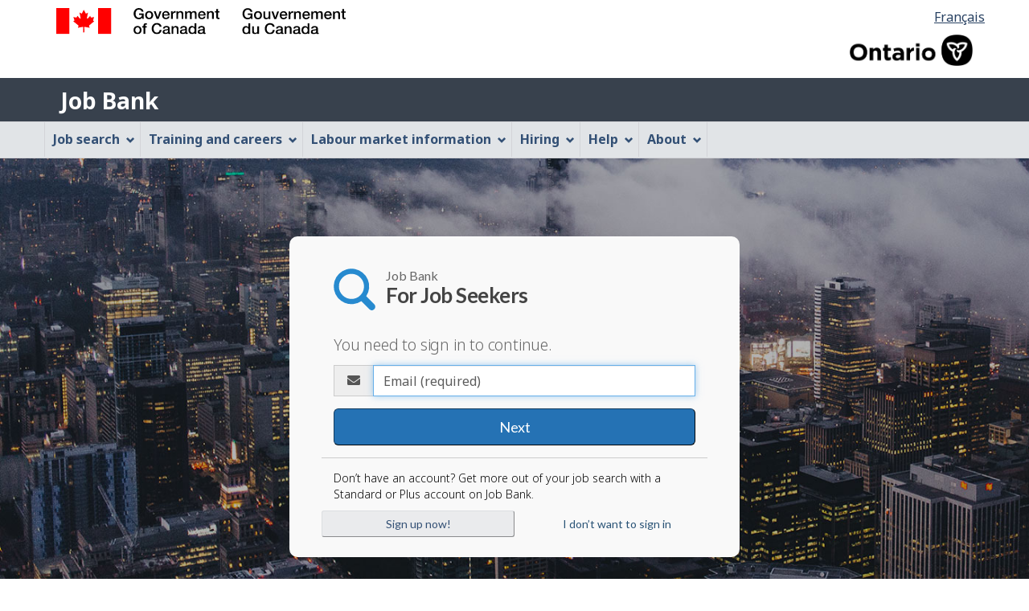

--- FILE ---
content_type: text/javascript;charset=UTF-8
request_url: https://www.on.jobbank.gc.ca/themes-jb/js/settings/site-settings-all.js
body_size: 25931
content:
//Initialize localstorage
initGlobalLocalStorageFunctions = function() {
    if (localStorage) {
    	if (localStorage.getItem("minSideBar") === 'true') {
			if (!$('.container-fluid').hasClass('minSideBar')) {
				$('.container-fluid').addClass('minSideBar');
				$('nav.sidebar ul li ul li a .label').addClass('wb-inv');
				$('.sectionbar .userprofile .profile .info').addClass('wb-inv');
				if ($('.container-fluid').hasClass('minSideBar')) {
					minSideBar();
				}
			}
		}
    }
}
$(function () {
	$(".module-challengequestion, .passwordRequirements, .object-showpassword").removeClass('no-js');
	$(".passwordRequirements, .capslockWarning, .object-third-party").hide();
	$(".form-control-show, .object-js").show();
});
function minSideBar() {
	var toggleButton = $('.toggle a');
	$(toggleButton).find('.fa-chevron-left').removeClass('fa-chevron-left').addClass('fa-chevron-right');
}
function maxSideBar() {
	var toggleButton = $('.toggle a');
	$(toggleButton).find('.fa-chevron-right').removeClass('fa-chevron-right').addClass('fa-chevron-left');
}
// Scroll event check
$(window).scroll(function (event) {
	var sideBar = $('nav.sidebar').length;
	if (sideBar) {
		if ($('nav.sidebar').css('float').toLowerCase() == 'left') {
	        sideBarNavSticky();
	    }
	}
});
$(".wb-lbx").on( "mfpClose", function( event ) {
	if ($('nav.sidebar').length) {
		sideBarNavSticky();
	}
});
$(document).on("mfpClose", function(event) {
	if ($('nav.sidebar').length) {
		sideBarNavSticky();
	}
});

var sideBarNavSticky = function() {
	var scroll = $(window).scrollTop();
	if (scroll > 200) {
		$('nav.sidebar ul').addClass("sticky");
	} else {
		$('nav.sidebar ul').removeClass("sticky");
	}
}
//Initiate External Link Filter once WET Global menu has been loaded
//$(document).on("wb-ready.wb", externalLinkFilter);

//Initiate External Link Filter once document has been loaded
//$(document).ready(externalLinkFilter);

/* Open link in new window */
externalLinkNewWindow = function() {
	$('a[rel="external"]').click( function() {
		window.open( $(this).attr('href') );
		return false;
	});
}
//Initiate localstorage functions once document have been loaded
$(document).ready(initGlobalLocalStorageFunctions);
//Initiate External Link New Window once document has been loaded
$(document).ready(externalLinkNewWindow);

//Dropdown Bar function
dropdownBarToggle = function() {
	$('a.dropdown-bar-toggle').click( function(e) {
		/*$('a.dropdown-toggle-bar').not(this).each( function(e) {
			$(this).parent('div.btn-group').children('div.dropdown-bar-menu').hide();
		});*/
		$('a.dropdown-toggle').not(this).each( function(e) {
			$(this).parent('div.btn-group').removeClass('open');
		});
		if ($(this).parent().is('div.btn-group')) {
			$(this).parent('div.btn-group').toggleClass('open');
			$(this).parent('div.btn-group').next('div.dropdown-bar-menu').toggle();
		}
		return false;
	});
}
//Initiate Dropdown once document has been loaded
$(document).on("wb-ready.wb", dropdownBarToggle);

//Toggle button
$(document).on("click", ".switch", function(e) {
	var toggleElement = $(this);
	var toggleElements = $(this).parent('.toggle-group').find('.switch');
	if (toggleElements.attr("aria-checked") == "true") {
		toggleElements.attr("aria-checked", "false");
	} else {
		toggleElements.attr("aria-checked", "true");
	}
});
function emailAddressTrim() {
	/* Remove extra white space before and after for the email address input */
	var validateEmail = {
	    patterns:{
	        "firstByte" :/^\./
	    },
	    init:function(value){
	        this.value = value;
	    },
	    firstByte:function(){
	        var isItDot = this.patterns.firstByte.test(this.value);
	       //console.log(isItDot);
	    },
	    done:function(){
	        if(this.firstByte()){
	            //console.log('first Byte is OK!');
	        }
	    }
	}
	$("input[type='email']").change(function(){
	    var text = $.trim($(this).val() )
	    this.value="";
	    this.value=text;

	    validateEmail.init(this.value);
	    if(validateEmail.done()){
	        //console.log('email has no extra space');
	    }
	});
	$("input[type='email']").change();
}
$(document).on("wb-ready.wb", emailAddressTrim);

//External Link Filter
/*externalLinkFilter = function() {
	$('.wb-lbx-ext').magnificPopup({
	  type: 'ajax',
	  callbacks : {
		  ajaxContentAdded: function() {
			  console.log('Popup!');
			  // Swap Javascript command
			  $('#close-modal-command').show();
			  $('#backtojb-command').hide();
		  }
	  }
	});
}*/

//*** Begin jQuery ***/
$(document).ready(function(){

	//Sign On State Button
	/*$('#signon-state').click(function(e) {
		$(this).closest('div.signon').find('div.btn-group').toggle();
		$(this).children('.fa-caret-down, .fa-caret-right').toggleClass("fa-caret-down fa-caret-right");
	});*/

	//Accessibility 200% text only zoom fix
	$(window).resize(function(){
		//console.log('Resize detected');
		resizeCheck();
	});
	resizeCheck();
	function resizeCheck() {
		var zoomRatio = window.devicePixelRatio;
		if (zoomRatio > 1.19) {
			//console.log('Hero resize');
			$('.prm-flpr').addClass("text200perResize");
		}
		if (zoomRatio < 1.2) {
			//console.log('Remove Hero resize');
			$('.prm-flpr').removeClass("text200perResize");
		}
		if (zoomRatio > 1.49) {
			//console.log('Progress Button smaller HIDE');
			$('div.progressbar').addClass("wb-inv");
		}
		if (zoomRatio < 1.5) {
			//console.log('Progress Button bigger SHOW');
			$('div.progressbar').removeClass("wb-inv");
		}	
	}
	
	$('#close-modal-command').show();
	$('#backtojb-command').hide();

	/*
	* Bind to capslockstate events and update display based on state
	*/
	$(window).bind("capsOn", function(event) {
	    if ($(":password:focus").length > 0) {
	        $(".capslockWarning").show();
	    }
	});
	$(window).bind("capsOff capsUnknown", function(event) {
	    $(".capslockWarning").hide();
	});
	$(":password").bind("focusout", function(event) {
	    $(".capslockWarning").hide();
	});
	$(":password").bind("focusin", function(event) {
	    if ($(window).capslockstate("state") === true) {
	        $(".capslockWarning").show();
	    }
	});


	/* Initialize the capslockstate plugin. */
	/* Monitoring is happening at the window level. */

	$(window).capslockstate();

	// Disable text highlight/selection for the Data Table
	$.support.selectstart = "onselectstart" in document.createElement("div");
	$.fn.disableSelection = function() {
	    return this.bind( ( $.support.selectstart ? "selectstart" : "mousedown" ) +
	        ".ui-disableSelection", function( event ) {
	        event.preventDefault();
	    });
	};
	//$("table.datalist").disableSelection();

    /* Trim method */
    if(!String.prototype.trim) {
	  String.prototype.trim = function () {
	    return this.replace(/^\s+|\s+$/g,'');
	  };
	}

    //*** MIN/MAX DAYS ***//
    function padNumber(number) {
        var string  = '' + number;
        string      = string.length < 2 ? '0' + string : string;
        return string;
    }
	var date = new Date();
	var month = date.getMonth()+1;
	var day = date.getDate();
	var todaysDate = date.getFullYear() + '-' + ((''+month).length<2 ? '0' : '') + month + '-' + ((''+day).length<2 ? '0' : '') + day;
    //Specify max days to post job
	//var isAgricultureNoc = $('#jobPostTermsForm\\:isAgricultureNoc');
	//console.log("isagribultureNoc", isAgricultureNoc);
	/*
	if(isAgricultureNoc.val() == 'true'){
		maxDate = new Date(date.setDate(date.getDate() + 180));
	}else{
		maxDate = new Date(date.setDate(date.getDate() + 120));
	}
	*/
	// Bug-Bogue 362328:Open 180 start date to all NOCs
	var maxDate = new Date(date.setDate(date.getDate() + 180));

    var formattedMaxDate = maxDate.getUTCFullYear() + '-' + padNumber(maxDate.getUTCMonth() + 1) + '-' + padNumber(maxDate.getUTCDate());
    $('#jobPostTermsForm\\:input-jobpost-startdate, #input-jobpost-startdate').attr('min', todaysDate);
    $('#jobPostTermsForm\\:input-jobpost-startdate, #input-jobpost-startdate').attr('max', formattedMaxDate);

    $('#jobPostTermsForm\\:input-terms-temporary-startdate').attr('min', todaysDate);
    $('#jobPostTermsForm\\:input-terms-temporary-startdate').attr('max', formattedMaxDate);

    $('#jobPostTermsForm\\:input-terms-temporary-enddate').attr('min', todaysDate);
    //$('.input-terms-temporary-enddate').attr('max', formattedMaxDate);

    //Job Market Report navigation tabs
    $('.job-market .section-nav li a').on('click', function() {
		//Catch disabled link
		if ($(this).hasClass('disabled')) {
			return false;
		}
	});

    //Specify legal age for user registration
    /*var legitAge = new Date(date.setDate(date.getDate() - 5844));
    var formattedLegitAge = legitAge.getUTCFullYear() + '-' + padNumber(legitAge.getUTCMonth() + 1) + '-' + padNumber(legitAge.getUTCDate());
    $('.input-birthDate').attr('max', formattedLegitAge);*/


    /**************************************************/
    /*                SECTION BAR                     */
    /**************************************************/

    /* Minimize/Maximize Section Bar Label */
    $('.sectionbar .toggle a').click( function() {
		if (!$('.container-fluid').hasClass('minSideBar')) {
			$('.container-fluid').addClass('minSideBar');
			$('nav.sidebar ul li ul li a .label').addClass('wb-inv');
			$('.sectionbar .userprofile .profile .info').addClass('wb-inv');
			if ($('.container-fluid').hasClass('minSideBar')) {
				minSideBar();
			}
			if (localStorage) {
				localStorage.setItem('minSideBar','true');
			}
			$(this).attr("aria-expanded","false");
		} else {
		    $('nav.sidebar ul li ul li a .label').removeClass('wb-inv');
		    $('.sectionbar .userprofile .profile .info').removeClass('wb-inv');
			maxSideBar();
			$('.container-fluid').removeClass('minSideBar');
			if (localStorage) {
				localStorage.removeItem('minSideBar');
			}
			$(this).attr("aria-expanded","true");
		}
		return false;
	});
	function sideBar() {
		if ($('nav.sidebar ul li ul li a .label').css('display') == 'block') {
			$('.container-fluid').addClass('minSideBar');
			$('nav.sidebar ul li ul li a .label').addClass('wb-inv');
			$('.sectionbar .userprofile .profile .info').addClass('wb-inv');
			minSideBar();
			$('.sectionbar .toggle a').attr("aria-expanded","false");
		} else {
			$('.container-fluid').removeClass('minSideBar');
			$('nav.sidebar ul li ul li a .label').removeClass('wb-inv');
			$('.sectionbar .userprofile .profile .info').removeClass('wb-inv');
			maxSideBar();
			$('.sectionbar .toggle a').attr("aria-expanded","true");
		}
	}
	sideBar();

    /* Section Bar - Active tab should not execute */
    $('.sectionbar ul li a.active, .sectionbar ul li a.disabled').click( function() {
    	return false;
    });

    /* Section Bar - Add class to last visible element */
    $('.sectionbar ul li:visible:last').addClass('lve');

    /* Section Bar - Mobile menu functionality */
    $('.sectionbar ul li.mobile-menu > a').click( function() {
    	var sectionbarListID =  $(this).parents('.sectionbar').children('ul').attr('id');
    	var searchToggle = $(".toggleQuickSearch");
    	
    	$('#'+sectionbarListID).find('li ul').toggleClass('show');
    	$(this).toggleClass('active');
    	//console.log('#'+sectionbarListID+' - Mobile click!')
    	$('#'+sectionbarListID+' li ul.show li:visible:last').addClass('lve');
    	// Start customizations
    	// =====================
    	// Job Market site specifics
    	if ($(this).closest('ul.jobmarket').length) {
    		// Typeahead reset menu
    		$('input').typeahead('destroy');
    	}
    	// =====================
    	// End customizations

    	if ($(this).parents('ul').find('li ul').hasClass('show')) {
    		$(this).attr('aria-expanded','true');
    		//searchToggle.prependTo("#"+sectionbarListID+" li.mobile-menu > ul");
    		
    		// Start customizations
    		// =====================
    		// Job Market site specifics
    		if ($(this).closest('ul.jobmarket').length) {
    			// Typeahead initialization
    			initJobTitleSuggestObject();
    			initCityprovSuggestObject();
    			$('#jmr-search\\:occupationInput').focus();
    			var location_inputObject = $('#jmr-search\\:cityPostalCodeInput');
    			var search_inputObject = $('#jmr-search\\:occupationInput');
				if ($('#jmr-search\\:id').val() == '' ) {
					//console.log('title id');
					$('#jmr-search #search').attr('disabled', 'disabled');
				};
				search_inputObject.on('select', function() {
					//console.log('title select');
					$('#jmr-search #search').removeAttr('disabled');
				});
				location_inputObject.on('select', function() {
					//console.log('location select');
					if ($('#jmr-search\\:id').val() == '' ) {
						//console.log('title id empty');
						$('#jmr-search #search').attr('disabled', 'disabled');
					};
					if ($('#jmr-search\\:id').val() != '' ) {
						//console.log('title id NOT empty');
						$('#jmr-search #search').removeAttr('disabled');
					};
				});
				search_inputObject.on('unselect', function() {
					//console.log('title unselect');
					$('#jmr-search #search').attr('disabled', 'disabled');
				});
				location_inputObject.on('unselect', function() {
					//console.log('location unselect');
					if ($('#jmr-search\\:id').val() == '' ) {
						//console.log('title id empty');
						$('#jmr-search #search').attr('disabled', 'disabled');
					};
					if ($('#jmr-search\\:id').val() != '' ) {
						//console.log('title id NOT empty');
						$('#jmr-search #search').removeAttr('disabled');
					};
				});
    		}
    		// =====================
    		// End customizations
    	} else {
    		$(this).attr('aria-expanded','false');
    		// Start customizations
    		// =====================
    		// Job Market site specifics
    		if ($(this).closest('ul.jobmarket').length) {
    			// Typeahead reset
    			$('input').typeahead('destroy');
    		}
    		// =====================
    		// End customizations
    	}
    	return false;
    });

    /* Section Bar - Keyboard configuration */
    $('.sectionbar ul li a').keydown( function(event) {
    	var sectionbarListID =  $(this).parents('.sectionbar').children('ul').attr('id');
    	// Up key - Left key
        if (event.keyCode == 38 || event.keyCode == 37) {
    		if ($(document.activeElement).closest('li').is('.mobile-menu')) {
    			$(document.activeElement).closest('li').find('ul').children('li:visible:last').find('a').focus();
    		} else if ($(document.activeElement).closest('li').is(':nth-child(2)')) {
    			$(document.activeElement).closest('li').siblings(':visible:last').find('a').focus();
    		} else if (!$(document.activeElement).closest('li').is(':nth-child(2)')) {
    			if ($(document.activeElement).closest('li').prev().is('.sectionbar ul li:visible')) {
    				$(document.activeElement).closest('li').prev('.sectionbar ul li:visible').find('a').focus();
    			} else if ($(document.activeElement).closest('li').prev('.sectionbar ul li:hidden')) {
    				$(document.activeElement).closest('li').siblings(':visible:last').find('a').focus();
    			}
    		}
            event.preventDefault();
        }
        // Down key - Right key
        if (event.keyCode == 40 || event.keyCode == 39) {
    		if ($(document.activeElement).closest('li').is('.mobile-menu')) {
    			$(document.activeElement).closest('li').find('ul').children('li:nth-child(2)').find('a').focus();
    		}  else if ($(document.activeElement).closest('li').hasClass('lve')) {
				if ($(document.activeElement).closest('ul').children('li:first-child').hasClass('profile')) {
					$(document.activeElement).closest('li').siblings(':nth-child(2)').find('a').focus();
				} else if ($(document.activeElement).closest('ul').children('li:first-child').hasClass('toggleQuickSearch')) {
					$(document.activeElement).closest('li').siblings(':nth-child(2)').find('a').focus();
				} else {
					$(document.activeElement).closest('li').siblings(':nth-child(1)').find('a').focus();
				}
    		} else if (!$(document.activeElement).closest('li').hasClass("lve")) {
    			if ($(document.activeElement).closest('li').next().is('.sectionbar ul li:visible')) {
    				$(document.activeElement).closest('li').next('.sectionbar ul li:visible').find('a').focus();
    			} else if ($(document.activeElement).closest('li').is(':visible:last')) {
    				$(document.activeElement).closest('li').siblings(':visible:last').find('a').focus();
    			} else if ($(document.activeElement).closest('li').hasClass("toggle")) {
        			$(document.activeElement).closest('li').siblings(':nth-child(2)').find('a').focus();
        		}
    		}
    		event.preventDefault();
        }
        // Escape key
        if(event.which == 27) {
        	//console.log('Escape id: #'+sectionbarListID);
        	if ($('#'+sectionbarListID+' li ul').hasClass('show')) {
        		$('#'+sectionbarListID+' li ul').removeClass('show');
    			$('#'+sectionbarListID+' .mobile-menu a').attr('aria-expanded','false');
        	}
        	event.preventDefault();
        }
    });

    /*  Section Bar - Window resize event */
    window.addEventListener('resize', function(event){
    	// Detect if quick search exist on Section Bar
    	var hasToggleQuickSearch = $('.sectionbar ul li.mobile-menu ul li.toggleQuickSearch');
    	var searchToggle = $(".toggleQuickSearch");
    	
    	if ($(hasToggleQuickSearch).length) {
    		// Proper reset
    		$(".toggleQuickSearch").hide();
    		$(".toggleQuickSearch").css('display','');
    	}
    	if ($('.mobile-menu').css('display') == 'inline-block') {
			//console.log('Desktop view');
			$('nav.sidebar ul li ul').removeClass('show');
			$('li.mobile-menu').children('ul').removeClass('show');
			$('.search-bar').css('overflow','').removeClass('overflow-show').addClass('overflow-hide');
			$('.sectionbar ul li.mobile-menu > a').removeClass('active');			
		} 
		if ($('.mobile-menu').css('display') == 'block') {
			//console.log('Mobile view');
			//searchToggle.prependTo("ul li.mobile-menu > ul");
			$(".sectionbar .btn-search").removeClass('active');
		}
		
    	/* Section Bar - Add class to last visible element */
    	$('.sectionbar ul li').removeClass('lve');
        $('.sectionbar ul li:visible:last').addClass('lve');

		sideBar();
    });
	
    /* Section Bar - Search function */
    var sectionBarOpen;
    $(".sectionbar .btn-search").click(function(event) {
    	//console.log('search button activated');
		var sectionbarListID =  $(this).parents('.sectionbar').children('ul').attr('id');
        var searchToggle = $(".toggleQuickSearch");
        var searchBar = $(".search-bar");
        var searchContainer = $('#search-container');
        //var lol = $(this);
        //lol.css('background-color','red');
        $(this).attr("aria-expanded", true);
        //if (!$(this).parents('ul').find('li ul').hasClass('show')) {
    		sectionBarSearch(sectionbarListID,searchToggle,searchBar,searchContainer);
    	//}
    	return false;
    });
    
    $(".sectionbar .btn-search").keypress(function(event){
        var sectionbarListID =  $(this).parents('.sectionbar').children('ul').attr('id');
        var searchToggle = $(".toggleQuickSearch");
        var searchBar = $(".search-bar");
        var searchContainer = $('#search-container');
        //if (!$(this).parents('ul').find('li ul').hasClass('show')) {
	        if(event.which == 13) {
				sectionBarSearch(sectionbarListID,searchToggle,searchBar,searchContainer);
			}
		//}
		return false;
	});
	var sectionBarSearch = function(sectionbarListID,searchToggle,searchBar,searchContainer) {
		
        //console.log('SECTION BAR SEARCH #'+sectionbarListID);
        $('#'+sectionbarListID+' .btn-search').toggleClass('active');
		
		// Move search box to last child
		searchToggle.appendTo("#"+sectionbarListID+" li.mobile-menu > ul");
		
        // Start customizations
    	// =====================
    	// Job Market site specifics
    	if ($('#'+sectionbarListID).hasClass('jobmarket')) {
    		// Typeahead reset
    		//console.log('Typeahead reset - jobmarket destroy');
    		$('input').typeahead('destroy');
    	}
    	// Field of Study specifics
    	if ($('#'+sectionbarListID).hasClass('fieldofstudy')) {
    		// Typeahead reset
    		//console.log('Typeahead reset - fieldofstudy destroy');
    		$('input').typeahead('destroy');
    	}
     	// =====================
    	// End customizations

        // Search open
        if (searchContainer.is(':hidden') || !sectionBarOpen) {
			//console.log('Search OPEN');
			sectionBarOpen = true;
        	//console.log('Search EXPAND: Start');
        	$(this).attr("aria-expanded", true);
    		searchBar.removeClass('overflow-hide').addClass('overflow-show');

    		// Start customizations
    		// =====================
    		
    		// Field of Study site specifics
			if ($('#'+sectionbarListID).hasClass('fieldofstudy')) {
				//console.log('Search EXPAND: Field of study!');
				initCipedugroupSuggestObject();
				$('#editprofileForm\\:fos-name').focus();
				//can't call collapsed/expanded status if the focus goes to something else
			}
		
    		// Job Market site specifics
    		if ($('#'+sectionbarListID).hasClass('jobmarket')) {
    			// Typeahead initialization
    			//console.log('Search EXPAND: Job Market!');
    			initJobTitleSuggestObject();
    			initCityprovSuggestObject();
    			$('#jmr-search\\:occupationInput').focus();
    			var location_inputObject = $('#jmr-search\\:cityPostalCodeInput');
    			var search_inputObject = $('#jmr-search\\:occupationInput');
				if ($('#jmr-search\\:id').val() == '' ) {
					//console.log('title id');
					$('#jmr-search #search').attr('disabled', 'disabled');
				};
				search_inputObject.on('select', function() {
					//console.log('title select');
					$('#jmr-search #search').removeAttr('disabled');
				});
				location_inputObject.on('select', function() {
					//console.log('location select');
					if ($('#jmr-search\\:id').val() == '' ) {
						//console.log('title id empty');
						$('#jmr-search #search').attr('disabled', 'disabled');
					};
					if ($('#jmr-search\\:id').val() != '' ) {
						//console.log('title id NOT empty');
						$('#jmr-search #search').removeAttr('disabled');
					};
				});
				search_inputObject.on('unselect', function() {
					//console.log('title unselect');
					$('#jmr-search #search').attr('disabled', 'disabled');
				});
				location_inputObject.on('unselect', function() {
					//console.log('location unselect');
					if ($('#jmr-search\\:id').val() == '' ) {
						//console.log('title id empty');
						$('#jmr-search #search').attr('disabled', 'disabled');
					};
					if ($('#jmr-search\\:id').val() != '' ) {
						//console.log('title id NOT empty');
						$('#jmr-search #search').removeAttr('disabled');
					};
				});
    		}
    		// =====================
    		// End customizations
			
			//Desktop
			if ($('.mobile-menu').css('display') == 'inline-block') {
	    		searchContainer.animateCss('slideInDown', function() {
	    			$('.search-bar').css('overflow','visible');
	    		});
			}
			//Mobile
			if ($('.mobile-menu').css('display') == 'block') {
    			$('.search-bar').css('overflow','visible');
			}
    		
    		$("#editprofileForm *, #jmr-search *").on("focusout", function () {
			    //console.log('Search focus out for #fieldofstudyTabs and #jobmarketTabs');
			    if (!$(this).parents('ul').find('li ul').hasClass('show')) {
				    setTimeout(function() {
				        if ( $(document.activeElement).closest('#editprofileForm, #jmr-search').length === 0 ) {
					        sectionBarSearchClose();	    			
				        };
				    }, 150);
			    }
			});
			$("#editprofileForm *, #jmr-search *").keydown( function(event) {
				 //console.log('Search keydown');
				if(event.which == 27) {
					if (!$(this).parents('ul').find('li ul').hasClass('show')) {
				        sectionBarSearchClose();
					}
				}
			});
        }
    	// Search close
        else {
        	//console.log('SEARCH HIDE');
        	sectionBarOpen = false;
        	$('.search-bar').css('overflow','');
        	$('input').typeahead('destroy');
			$(this).attr("aria-expanded", false);
			
			//Desktop
			if ($('.mobile-menu').css('display') == 'inline-block') {
	        	searchContainer.animateCss('slideOutUp', function() {
	    		    searchBar.removeClass('overflow-show').addClass('overflow-hide');
	    		});
			}
			//Mobile
			if ($('.mobile-menu').css('display') == 'block') {
				searchBar.removeClass('overflow-show').addClass('overflow-hide');
			}
    		searchToggle.prependTo("#"+sectionbarListID+" li.mobile-menu > ul");    		
        }
	}
	
	var sectionBarSearchClose = function(event) {
		//console.log('sectionBarSearchClose');
		var searchBar = $(".search-bar");
        var searchContainer = $('#search-container');
        var searchToggle = $(".toggleQuickSearch");
        
		$('.search-bar').css('overflow','');

    	// Start customizations
		// =====================
    	// Job Market site specifics
		$('input').typeahead('destroy');
		// =====================
		// End customizations

    	searchContainer.attr("aria-expanded", false);
		$("#editprofileForm, #jmr-search").parents('.sectionbar').children('ul').find('li.quickSearchButton').children('a.btn-search').attr("aria-expanded", false).removeClass('active');
		
    	searchContainer.animateCss('slideOutUp', function() {
	    	searchBar.removeClass('overflow-show').addClass('overflow-hide');
		});
		searchToggle.prependTo("ul li.mobile-menu > ul");
		sectionBarOpen = false;
	}
	
    //GA
	function detectGAelements() {
		if (typeof _gaq !== 'undefined') {
			$('.GAeventClick').click( function() {
				var GAevent = $(this).data("gaevent");
				var GAclick = $(this).data("gaclick");
				_gaq.push(['_trackEvent', GAevent, 'click', GAclick]);
				//console.log('_trackEvent: '+GAevent+' click: '+GAclick);
			});
		}
	}
	detectGAelements();
});